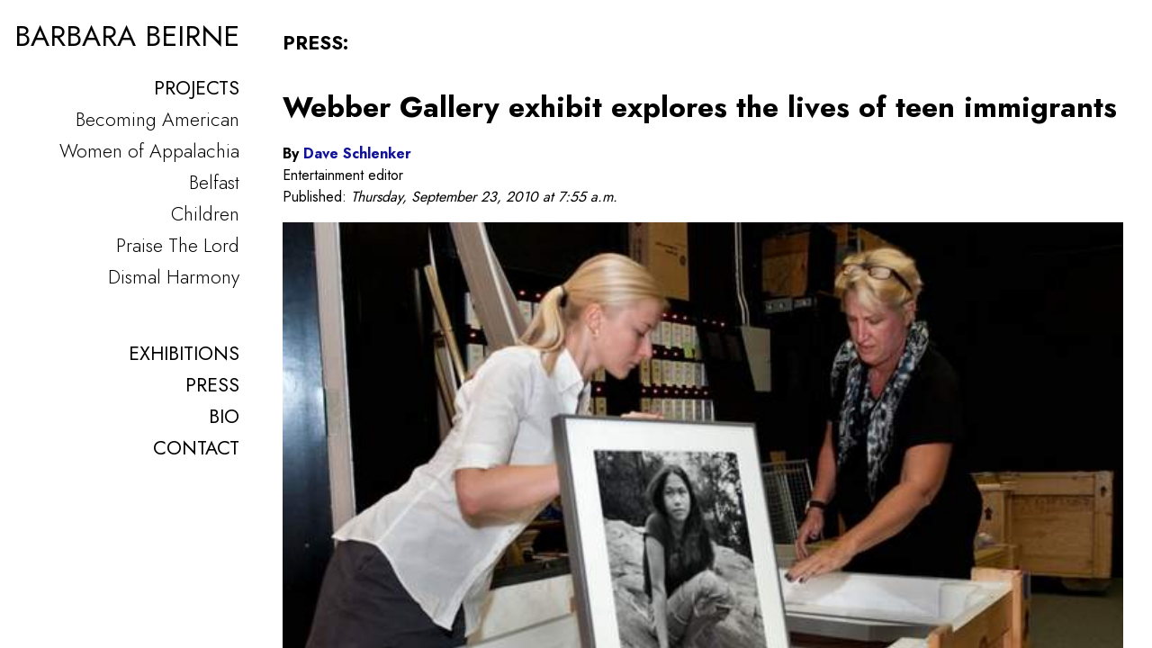

--- FILE ---
content_type: text/html
request_url: http://barbarabeirne.com/press/ocala.html
body_size: 8087
content:
<!DOCTYPE html>
<html lang="en">

<head>
    <meta charset="UTF-8">
    <meta name="viewport" content="width=device-width, initial-scale=1.0">
    <title>Barbara Beirne Photography - Webber Gallery exhibit explores the lives of teen immigrants
    </title>
    <meta name="description" content="Barbara Beirne uses photography to
    reveal social justice issues that are of particular interest to
    her. Women of Appalachia, Teenage children of immigrants, children
    in Belfast, are just some of the subjects she explores with her
    camera">
    <meta name="keywords" content="Barbara Beirne, Barbara Beirne
    Photography, Women of Appalachia, Becoming American, Bellfast,
    Praise, Children, Dismal Harmony, Smithsonian Institute, Childrens
    books, portraits, landscapes, documentary">
    <link rel="stylesheet" type="text/css" media="screen" href="../reset.css">
    <link rel="stylesheet" type="text/css" media="screen" href="../main.css">
    <link rel="stylesheet" type="text/css" media="screen" href="../gallery.css">
</head>

<body>
    <div class="container">
        <section class="sidebar">
            <header>
                <h1 class="masthead"><a href="/">Barbara Beirne</a></h1>
            </header>
            <nav>
                <button class="mobile-menu-toggle js-menu-toggle" aria-label="Menu" aria-expanded="false">
                    <span class="button-content material-symbols-sharp">
                        menu
                    </span>
                </button>
                <ul class="menu-list js-menu">
                    <li><a href="../index.html">Projects</a></li>
                    <ul class="project-list js-links-container js-mobile-menu">
                        <li><a href="../becoming/">Becoming American</a></li>
                        <li><a href="../appalachian/">Women of Appalachia</a></li>
                        <li><a href="../belfast/">Belfast</a></li>
                        <li><a href="../children/">Children</a></li>
                        <li><a href="../praise/">Praise The Lord</a></li>
                        <li><a href="../dismal/">Dismal Harmony</a></li>
                    </ul>
                    <li><a href="../exhibitions.html">Exhibitions</a></li>
                    <li class="current"><a href="../press.html">Press</a></li>
                    <li><a href="../bio.html">Bio</a></li>
                    <li><a href="../contact.html">Contact</a></li>
                </ul>
            </nav>
        </section>
        <main class="main-container">
            <h3>Press:</h3>
            <article>
                <header>
                    <h2>Webber Gallery exhibit explores the lives of teen immigrants</h2>
                    <address>
                        <div class="author-name">By <a href="mailto:dave.schlenker@starbanner.com" rel="author">Dave
                                Schlenker</a></div>
                        <div class="author-title">Entertainment editor</div>
                        <div>Published: <time datetime="2010-09-23 7:55" class="publication-date">Thursday, September 23, 2010 at 7:55
                                a.m.</time></div>
                    </address>
                </header>
                <figure>
                    <img src="bilde.jpg">
                    <figcaption>
                        <p>Dave Schlenker/Staff</p>
                        <p>Tatsiana Zenchyk, left, and Gallery coordinator Michelle Faulconer uncrate photos from
                            &ldquo;Becoming American.&rdquo;</p>
                    </figcaption>
                </figure>
                <p>The first things you notice about the young faces powering the &ldquo;Becoming American&rdquo; photos
                    are the eyes.</p>
                <p>They reflect hope, determination and, at times, apprehension. They could be the eyes of any American
                    teen, really, but there is an undeniable intensity in their black and white portraits, now on
                    display at the Webber Gallery.</p>
                <p>The second thing you notice is what sets them apart from many American teens and targets the heart of
                    the art: diversity and the mesh of cultures. Barbara Beirne's photographs, &ldquo;Becoming American:
                    Teenagers and Immigration,&rdquo; depict first-generation immigrants and the children of immigrants
                    fresh into their American journey.</p>
                <p>A Smithsonian Institute touring exhibit that also marks the Webber's 15th anniversary,
                    &ldquo;Becoming American&rdquo; is a collection of 59 black-and-white prints that chronicle the
                    immigration into America through the eyes and words of teenagers. Each photo is accompanied by a
                    text panel quoting the teen in the photo.</p>
                <p>&ldquo;It has been a challenge to balance and assimilate into my American culture while maintaining
                    my Indian roots and background. I'm a typical teenage girl who loves to go to the mall with friends;
                    however, I have the remarkable opportunity to be involved in a traditional Indian lifestyle,&rdquo;
                    noted 16-year-old Nidhi V. Pamidimikkala, who is wearing detailed, traditional Indian clothes and
                    jewelry in her photo.</p>
                <p>She is photographed in front of the Hindu temple she attends.</p>
                <p>The portrait is striking in its expressive beauty, contrast and composition. The work, like others in
                    the exhibit, has a classic, painterly feel to it. Some of the works in &ldquo;Becoming
                    American&rdquo; feel more urban. All are environmental portraits with the subjects offering input on
                    location and dress.</p>
                <p>&ldquo;They were very definite,&rdquo; Beirne said from her home in New Jersey last week. &ldquo;One
                    girl was really proud of her bedroom. She was sure that's where she wanted to be photographed. They
                    all had a place where they were comfortable.&rdquo;</p>
                <p>That's what stood out to Michele Faulconer, the Webber's gallery coordinator and an instructor at the
                    College of Central Florida. &ldquo;The fact that they are photographed in their own environment
                    helps to capture who they are,&rdquo; Faulconer said Friday as she hung the prints.</p>
                <p>The photographs were shot with a medium-format film camera, and much of the process involved working
                    with agencies and schools to find the teens, and then get permission to photograph them and get
                    their stories.</p>
                <p>&ldquo;I know the teens are sensitive years, and teenagers don't like to talk to strangers and tell
                    them their experiences. But what surprised me about this is how willing these teenagers were to talk
                    about their experiences. And they really wanted Americans to understand them better.&rdquo; Beirne
                    said.</p>
                <p>She traveled to 12 states and photographed teens representing more than 50 countries.</p>
                <p>&ldquo;What has particularly pleased me about the exhibition is that viewers go away with a better
                    understanding of why people leave their homeland and all that is familiar to them,&rdquo; the
                    photographer noted. &ldquo;It is my hope that the exhibition puts a face on immigration and makes us
                    aware that each immigrant has a unique story behind their decision to take this enormous
                    journey.&rdquo;</p>
                <p>Copyright &copy; 2010 <a href="http://ocala.com">Ocala.com</a> &mdash; All rights reserved. Restricted use only.</p>
            </article>
        </main>
    </div>
    <script src="../lib/main.js"></script>
</body>

</html>

--- FILE ---
content_type: text/css
request_url: http://barbarabeirne.com/reset.css
body_size: 920
content:
/*
  1. Use a more-intuitive box-sizing model.
*/
*,
*::before,
*::after {
    box-sizing: border-box;
}

/*
    2. Remove default margin
  */
* {
    margin: 0;
}

/*
    3. Allow percentage-based heights in the application
  */
html,
body {
    height: 100%;
}

/*
    Typographic tweaks!
    4. Add accessible line-height
    5. Improve text rendering
  */
body {
    line-height: 1.5;
    -webkit-font-smoothing: antialiased;
}

/*
    6. Improve media defaults
  */
img,
picture,
video,
canvas,
svg {
    display: block;
    max-width: 100%;
}

/*
    7. Remove built-in form typography styles
  */
input,
button,
textarea,
select {
    font: inherit;
}

/*
    8. Avoid text overflows
  */
p,
h1,
h2,
h3,
h4,
h5,
h6 {
    overflow-wrap: break-word;
}

/*
    9. Create a root stacking context
  */
#root,
#__next {
    isolation: isolate;
}

ul {
  list-style: none;
  padding: 0;
}

a {
  text-decoration: none;
}

--- FILE ---
content_type: text/css
request_url: http://barbarabeirne.com/main.css
body_size: 4001
content:
@import url('https://fonts.googleapis.com/css2?family=Jost:wght@300;400;700&display=swap');
@import url('https://fonts.googleapis.com/css2?family=Material+Symbols+Sharp:opsz,wght,FILL,GRAD@48,400,0,0');

:root {
    font-size: 100%;
    --font-size-header: 24pt;
    --font-size-subheader: 16pt;
    --font-size-main: 12pt;
    --font-size-icon: 48px;
    --spacer-medium: 16px;
    --spacer-small: 10px;
    --spacer-rythm: 5px;
    --stack-order: 10;
    --translucent-background-white: rgba(255, 255, 255, 0.7); 
    --hover-background: #666;
}

body {
    font-family: 'Jost', sans-serif;
}

h1 {
    font-size: var(--font-size-header);
    font-weight: 400;
    text-transform: uppercase;
    padding: var(--spacer-medium)
}

.mobile-menu-toggle {
    display: none;
}

.container {
    height: 100%;
    /* overflow: sc; */
}

.container a {
    text-decoration: none;
}

h1.masthead {
    padding: 0;
}

.masthead a {
    display: inline-block;
    padding: var(--spacer-medium);
    color: black;
}

.masthead a:visited,
.menu-list a:visited {
    color: black;
}

.main-container a,
.main-container a:visited {
    color: #119;
}

.main-container a:hover {
    color: #66f;
}   

.masthead:hover {
    color: white;
    background: var(--hover-background)
}

.masthead:hover a {
    color: white;
}  

.sidebar {
    position: absolute;
    background-color: var(--translucent-background-white);
    backdrop-filter: blur(5px);
    z-index: var(--stack-order);
}

.sidebar li {
    padding-right: var(--spacer-medium)
}

.menu-list {
    line-height: 2.2rem;
    font-size: var(--font-size-subheader);
    text-align: right;
    padding-bottom: var(--spacer-medium)
}

.menu-list > li {
    text-transform: uppercase;
    font-weight: 500;
}

.menu-list li:hover,
.menu-list li:hover a {
    background: var(--hover-background);
    color: white;
}

.menu-list a {
    display: block;
    width: 100%;
    color: black;
    cursor: pointer;
}

.menu-list a:hover {
    color: white;
}

.project-list {
    padding-bottom: 50px;
}

.project-list > li {
    font-weight: 100;
}

.project-list .current,
.project-list .current a {
    background: black;
    cursor: pointer;
    color: white
}

.image-carousel li {
    position: absolute;
    opacity: 0;
    transition: opacity 0.7s ease-in-out;
}

.image-carousel li.current {
    opacity: 1;
    z-index: calc(var(--stack-order) - 1);
}

.image-carousel img {
    height: 100vh;
    width: 100vw;
    object-fit: cover;
}

@media (max-width: 810px) {    
    .masthead {
        text-align: right;
        width: calc(100% - 64px);
        margin-left: 64px;
        word-wrap: normal;
    }

    .masthead a {
        display: block;
    }

    .sidebar {
        background: white;
        position: relative;
        width: 100%;
    }

    .mobile-menu-toggle {
        display: block;
        cursor: pointer;
        position: absolute;
        padding: var(--spacer-medium);
        background-color: white;
        border: 0;
        top: 0;
        height: 100%;
    }

    .mobile-menu-toggle .button-content {
        font-size: var(--font-size-icon);
        color: black;
    }

    .mobile-menu-toggle .button-content a {
        color: black;
    }

    .mobile-menu-toggle:hover {
        background: var(--hover-background);
    }

    .mobile-menu-toggle:hover .button-content {
        color: white;
    }

    .menu-list {
        position: absolute;
        background-color: white;
        left: -100%;
        width: 75%;
        transition: left 0.5s ease-in-out;
    }

    .project-list {
        padding-bottom: var(--spacer-medium);
    }

    .menu-list li {
        padding: var(--spacer-rythm) var(--spacer-medium)
    }

    .menu-list.active {
        left: 0;
        box-shadow: 10px 10px rgba(0, 0, 0, 0.3);
        -webkit-box-shadow: 10px 10px rgba(0, 0, 0, 0.3);
        -moz-box-shadow: 10px 10px rgba(0, 0, 0, 0.3);
        border-right: 1px solid #999;
        border-bottom: 1px solid #999;
    }
}

--- FILE ---
content_type: text/css
request_url: http://barbarabeirne.com/gallery.css
body_size: 7225
content:
:root {
    --font-size-header: 24pt;
    --font-size-subheader: 16pt;
    --font-size-main: 12pt;
    --spacer-medium: 16px;
    --spacer-small: 10px;
    --spacer-rythm: 5px;
    --stack-order: 10;
    --translucent-background-white: rgba(255, 255, 255, 0.7); 
    --transition-opacity-fade: opacity 0.6s ease-in-out;
    --hover-background: #333;
}

.container {
    display: grid;
    grid-template-columns: auto 1fr;
    overflow: scroll;
}

.sidebar {
    position: relative;
}

.main-container {
    padding: var(--spacer-medium) calc(2 * var(--spacer-medium));
    position: relative;
    text-align: left;
    overflow: scroll;
}

.main-container h3 {
    text-transform: uppercase;
}

.main-container h2,
.main-container h3 {
    padding: var(--spacer-medium) 0;
}

.main-container h2 {
    font-size: var(--font-size-header);
}
.main-container h3 {
    font-size: var(--font-size-subheader);
}

.gallery-container {
    position: relative;
    text-align: center;
    height: 100%;
}

.main-container .author-name {
    font-weight: 800;
}

.main-container header {
    padding-bottom: var(--spacer-medium);
}

.main-container address {
    font-style: normal;
}

.main-container figure img {
    width: 100%;
}

.main-container.bio-container {
    display: flex;
}

.main-container figcaption {
    display: block;
    padding: var(--spacer-small) 0 var(--spacer-medium) 0;
    font-style: italic;
    font-size: small;
    text-align: right;
}

.bio-container p {
    padding-bottom: var(--spacer-medium);
}

.bio-container .bio-content,
.bio-container .bio-image  {
    flex-basis: 50%;
    min-width: 480px;
}

.bio-container .bio-image img {
    width: 100%;
    padding: 80px calc(var(--spacer-medium) * 2);
}

.main-container p,
.main-container .quote-list {
    line-height: 2;
    padding-bottom: var(--spacer-medium);
}

article > p:last-child,
.bio-content > p:last-child {
    padding-bottom: calc(var(--spacer-medium) * 4);
}

.main-container .publication-name {
    font-weight: bold;
}

.main-container .publication-date {
    font-style: italic;
}

.main-container .publication-title {
    text-decoration: underline;
    text-underline-offset: 6px;
}

.main-container article .publication-name {
    text-transform: uppercase;
}

.main-container article .publication-name,
.main-container article .publication-section {
    font-size: var(--font-size-subheader);
}

.main-container .quote-list li {
    padding: 0 var(--spacer-medium) var(--spacer-medium) var(--spacer-medium);
}

/** Fullscreen */
.fullscreen .gallery-container {
    position: absolute;
    background: black;
    width: 100%;
    height: 100%;
    z-index: var(--stack-order);
    overflow: hidden;
}

.fullscreen .gallery-controls {
    margin: var(--spacer-medium);
}

.fullscreen .image-carousel {
    position: absolute;
    padding: 0;
    display: flex;
    align-items: center;
}

.fullscreen .image-carousel figure,
.fullscreen .image-carousel img {
    height: 95vh;
}

.fullscreen .show-captions figcaption {
    bottom: -30px;
    padding: var(--spacer-medium);
}

figcaption {
    display: none;
}

figcaption .subject {
    font-weight: bold;
    float: left;
    padding: var(--spacer-small) var(--spacer-small) var(--spacer-small) 0;
}

figcaption .location {
    font-style: italic;
    padding: var(--spacer-small)
}

.show-captions figcaption {
    position: absolute;
    display: block;
    background-color: var(--translucent-background-white);
    backdrop-filter: blur(5px);
    padding-top: var(--spacer-medium);
    margin-bottom: var(--spacer-rythm);
    text-align: left;
}

/** Image carousel */
.image-carousel {
    padding-top: calc(2 *var(--spacer-medium));
    width: 100%;
    height: 100%;
}

.image-carousel.js-mobile-control {
    display: none;
}

.image-carousel li {
    opacity: 0;
    width: inherit;
    height: auto;
}

.image-carousel figure {
    position: relative;
    display: inline-block;
}

.image-carousel img {
    height: 80vh;
    width: auto;
}

.item-indicators {
    position: absolute;
    width: 100%;
}

/** Image counter */
.image-counter {
    position: absolute;
    display: block;
    left: calc(100% - 60px);
    width: 60px;
    background-color: var(--translucent-background-white);
    z-index: calc(var(--stack-order) + 1);
    opacity: 0;
    transition: var(--transition-opacity-fade);
}

.show-controls .image-counter {
    opacity: 1;
}

/** Gallery controls */
.gallery-controls {
    position: absolute;
    opacity: 0;
    bottom: 0;
    margin: var(--spacer-medium) 0;
    z-index: calc(var(--stack-order) + 1);
    transition: var(--transition-opacity-fade);
}

.show-controls .gallery-controls {
    opacity: 1;
}

.gallery-help {
    display: none;
}

.show-help .gallery-help,
.gallery-buttons {
    display: grid;
    grid-template-columns: repeat(3, 1fr);
    grid-template-rows: auto auto;
    grid-gap: 2px;
}

.gallery-help {
    position: absolute;
    bottom: 110px;
}

.gallery-buttons,
.gallery-help {
    padding: var(--spacer-small);
    background: rgba(238, 238, 238, 0.7);
    backdrop-filter: blur(5px);
    border-radius: var(--spacer-rythm);
}

.gallery-buttons button {
    display: flex;
    align-items: center;
    border: 0;
    cursor: pointer;
    border-radius: var(--spacer-rythm);
    background: white;
    font-size: var(--font-size-header);
    width: 36px;
    height: 36px;
}

.gallery-buttons button:hover {
    background-color: #333;
    color: white;
}

.gallery-buttons button:active {
    background-color: #333;
}

.gallery-help-item {
    padding: var(--spacer-rythm);
}

.gallery-help-description {
    display: block;
    font-size: 10pt;
}

.gallery-help-key {
    display: inline-flex;
    justify-content: center;
    background: #555;
    border-radius: var(--spacer-rythm);
    border-top: 1px solid #ccc;
    border-left: 1px solid #ccc;
    border-bottom: 1px solid black;
    border-right: 1px solid black;
    color: white;
    min-width: 36px;
    padding: var(--spacer-rythm);
}

@media (max-width: 810px) {
    .container {
        display: block;
        overflow: scroll;
    }

    .gallery-controls {
        display: none;
    }

    .image-carousel {
        padding-top: 0;
    }

    .image-carousel li {
        padding: 0 var(--spacer-medium);
    }

    .image-carousel img {
        width: 100%;
        height: auto;
    }

    .image-carousel.js-mobile-control {
        display: block;
    }

    .image-carousel figcaption {
        display: block;
        text-align: left;
        padding: var(--spacer-medium) 0;
    }

    .main-container.bio-container {
        display: block;
    }

    .bio-container .bio-image img {
        padding: 0;
    }

    .bio-container .bio-content,
    .bio-container .bio-image {
        min-width: auto;
    }
    /** Mobile fullscreen */

    .fullscreen .main-container,
    .fullscreen .gallery-container {
        top: 0;
    }

    .fullscreen .image-carousel figure {
        display: flex;
        height: auto;
        top: auto;
    }

    .fullscreen .image-carousel figcaption,
    .fullscreen .image-carousel .image-counter{
        display: none;
    }

    .fullscreen .image-carousel img {
        height: auto;
    }
}

--- FILE ---
content_type: application/javascript
request_url: http://barbarabeirne.com/lib/main.js
body_size: 288
content:
"use strict";

var init = function init() {
  var button = document.querySelector('.js-menu-toggle');
  var menu = document.querySelector('.js-menu');
  menu.classList.remove('active');
  button.addEventListener('click', function () {
    menu.classList.toggle('active');
  });
};
init();